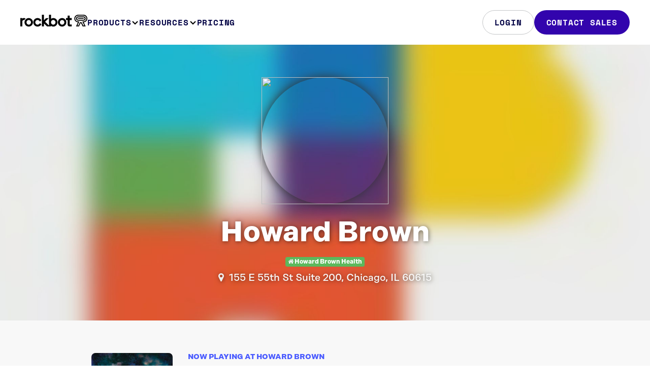

--- FILE ---
content_type: text/html; charset=UTF-8
request_url: https://rockbot.com/venues/howard-brown-5
body_size: 12297
content:
<!DOCTYPE HTML PUBLIC "-//W3C//DTD HTML 4.01//EN">

<html lang="en-us">
	<head prefix="og: http://ogp.me/ns# fb: http://ogp.me/ns/fb# fb_roqbot: http://ogp.me/ns/fb/fb_roqbot#">
		<meta http-equiv="X-UA-Compatible" content="IE=edge,chrome=1" />
		<meta http-equiv="Content-Type" content="text/html; charset=utf-8" />
		<title>Howard Brown in Chicago, IL | Rockbot</title>
		<link rel="stylesheet" type="text/css" href="https://d2x3f3hu3pbot6.cloudfront.net/static/css/src/bootstrap4.min.css?442522" media="screen" />
<link rel="stylesheet" type="text/css" href="https://d2x3f3hu3pbot6.cloudfront.net/static/css/src/rockbot.css?442522" media="screen" />
<link rel="stylesheet" type="text/css" href="https://d2x3f3hu3pbot6.cloudfront.net/static/css/src/rockbot.header.css?442522" media="screen" />
<link rel="stylesheet" type="text/css" href="https://d2x3f3hu3pbot6.cloudfront.net/static/css/src/rockbot.footer.css?442522" media="screen" />

<!-- Rockbot Marketing Site [Legacy] -->
<!-- <link rel="stylesheet" type="text/css" href="//cloud.typography.com/7209494/6630752/css/fonts.css" /> -->

<!-- Rockbot Web [Test] -->
<!-- <link rel="stylesheet" type="text/css" href="https://cloud.typography.com/7209494/6560372/css/fonts.css" /> -->

<!-- Rockbot Web -->
<!-- <link rel="stylesheet" type="text/css" href="https://cloud.typography.com/7209494/6360372/css/fonts.css" /> -->

<link rel="stylesheet" href="https://maxcdn.bootstrapcdn.com/font-awesome/4.5.0/css/font-awesome.min.css" />
		<meta name="viewport" content="width=device-width, initial-scale=1.0, maximum-scale=1.0, user-scalable=no">
		<meta property="fb:page_id" content="133029106751074" />
		<meta property="fb:app_id" content="160426090641279" />
		<meta property="twitter:account_id" content="91192339" />
				<meta name="description" content="Howard Brown is using Rockbot to create the best music experience at their business." /><meta property="og:type"	content="fb_roqbot:venue" /><meta property="og:url" content="https://rockbot.com/venues/howard-brown-5" /><meta property="og:title" content="Howard Brown on Rockbot" /><meta property="og:description" content="155 E 55th St Suite 200, Chicago, IL" /><meta property="og:image" content="https://d2x3f3hu3pbot6.cloudfront.net/upload/live/groups/300/4/1828954.jpg" /><meta property="twitter:card"	content="photo" /><meta property="twitter:site" content="@GetRockbot" /><meta property="twitter:creator" content="@GetRockbot" /><meta property="twitter:title" content="Howard Brown" /><meta property="twitter:image" content="https://d2x3f3hu3pbot6.cloudfront.net/upload/live/groups/300/4/1828954.jpg" /><meta property="fb:app_id" content="160426090641279" /><meta name="apple-itunes-app" content="app-id=401347343">
					<script type="text/javascript" src="//ajax.googleapis.com/ajax/libs/jquery/3.4.1/jquery.min.js"></script>
			<!-- script src="//cdn.optimizely.com/js/155248196.js"></script> -->
			<!-- <script src="https://www.googleoptimize.com/optimize.js?id=OPT-T4WTN3R"></script> -->
						<!-- Google Tag Manager -->
<script>(function(w,d,s,l,i){w[l]=w[l]||[];w[l].push({'gtm.start':
    new Date().getTime(),event:'gtm.js'});var f=d.getElementsByTagName(s)[0],
            j=d.createElement(s),dl=l!='dataLayer'?'&l='+l:'';j.async=true;j.src=
            'https://www.googletagmanager.com/gtm.js?id='+i+dl;f.parentNode.insertBefore(j,f);
            })(window,document,'script','dataLayer','GTM-TMVTBBR');</script>
<!-- End Google Tag Manager -->			<script>(function(w,d,t,r,u){var f,n,i;w[u]=w[u]||[],f=function(){var o={ti:"136019025"};o.q=w[u],w[u]=new UET(o),w[u].push("pageLoad")},n=d.createElement(t),n.src=r,n.async=1,n.onload=n.onreadystatechange=function(){var s=this.readyState;s&&s!=="loaded"&&s!=="complete"||(f(),n.onload=n.onreadystatechange=null)},i=d.getElementsByTagName(t)[0],i.parentNode.insertBefore(n,i)})(window,document,"script","//bat.bing.com/bat.js","uetq");</script>			    <!-- Google tag (gtag.js)-->
    <script async src="https://www.googletagmanager.com/gtag/js?id=G-ZY31TYGXMJ"></script>
    <script>
        window.dataLayer = window.dataLayer || [];
        function gtag(){dataLayer.push(arguments);}
        gtag('js', new Date());

        // To turn on debug mode: add  { 'debug_mode': true } as the third param below. 
        gtag('config', 'G-ZY31TYGXMJ');
    </script>					
		<link rel="stylesheet" href="https://use.typekit.net/gxi4qrt.css">
		<script type="text/javascript" src="//js.hsforms.net/forms/embed/v2.js"></script>
</head>

<body>
<!-- Google Tag Manager (noscript) -->
	<noscript><iframe src="https://www.googletagmanager.com/ns.html?id=GTM-TMVTBBR" height="0" width="0" style="display:none;visibility:hidden"></iframe></noscript>
	<!-- End Google Tag Manager (noscript) -->

		<header class="rb-header">
  <div class="layout-container">
    <div class="header-row">
      <a aria-current="page" href="/" class="logo-link" aria-label="Homepage" data-event="rb-header-logo-link">
        <span class="rb-logo-svg" />
      </a>
      <div class="menu-group">
        <nav class="main-nav">
          <ul>
            <li>
              <button class="nav-control -subnav-true" data-event="rb-header-subnav-toggle">
                Products
                <span class="arrow-down-svg" />
              </button>
              <div class="subnav">
                <div class="subnav-layout -config-lg">
                  <div class="subnav-card -columns-2">
                    <div class="info">
                      <h2 class="title">Audio</h2>
                      <p class="description">Control everything customers hear in your&nbsp;business</p>
                    </div>
                    <ul class="links">
                      <li>
                        <a href="/music-for-business" class data-event="rb-header-subnav-link">
                          <div class="icon">
                            <img src="/static/img/icons/2023/music-for-business.svg" />
                          </div>
                          <span class="title">Music</span>
                          <span class="description">Deliver your ideal sound</span>
                          <img class="arrow-right-svg" />
                        </a>
                      </li>
                      <li>
                        <a href="/audio-messaging" class data-event="rb-header-subnav-link">
                          <div class="icon">
                            <img src="/static/img/icons/2023/audio-messaging.svg" />
                          </div>
                          <span class="title">Audio Messaging</span>
                          <span class="description">Amplify your brand’s voice</span>
                          <img class="arrow-right-svg" />
                        </a>
                      </li>
                      <li>
                        <a href="/request" class data-event="rb-header-subnav-link">
                          <div class="icon">
                            <img src="/static/img/icons/2023/rockbot-request.svg" />
                          </div>
                          <span class="title">Rockbot Request</span>
                          <span class="description">Let guests be the DJ</span>
                          <img class="arrow-right-svg" />
                        </a>
                      </li>
                    </ul>
                  </div>
                  <div class="subnav-card -columns-2">
                    <div class="info">
                      <h2 class="title">Video</h2>
                      <p class="description">Manage all aspects of&nbsp;visual&nbsp;media in your&nbsp;business</p>
                    </div>
                    <ul class="links">
                      <li>
                        <a href="/digital-signage-for-business" class data-event="rb-header-subnav-link">
                          <div class="icon">
                            <img src="/static/img/icons/2023/digital-signage.svg" />
                          </div>
                          <span class="title">Digital Signage</span>
                          <span class="description">Bring your location to life</span>
                          <span class="arrow-right-svg" />
                        </a>
                      </li>
                      <li>
                        <a href="/tv-for-business" class data-event="rb-header-subnav-link">
                          <div class="icon">
                            <img src="/static/img/icons/2023/tv-for-business.svg" />
                          </div>
                          <span class="title">Rockbot TV</span>
                          <span class="description">Captivate your audience</span>
                          <span class="arrow-right-svg" />
                        </a>
                      </li>
                    </ul>
                  </div>
                  <a href="/retail-media" class="subnav-card" data-event="rb-header-subnav-link">
                    <div class="info">
                      <h2 class="title">Retail Media</h2>
                      <p class="description">Monetize your in-store media with audio and visual ads</p>
                    </div>
                    <span class="cta-link">Learn More</span>
                  </a>
                  <a href="/advertising" class="subnav-card" data-event="rb-header-subnav-link">
                    <div class="info">
                      <h2 class="title">Advertise with Us</h2>
                      <p class="description">
                        Reach your audience through premium, out-of-home multi-media ads
                      </p>
                    </div>
                    <span class="cta-link">Learn More</span>
                  </a>
                  <a href="/platform" class="highlight-bar" data-event="rb-header-subnav-link">
                    <p class="description">The most flexible and powerful platform in the market, built for your business.</p>
                    <span class="cta-link">How it works</span>
                  </a>
                </div>
              </div>
            </li>
            <li>
              <button class="nav-control -subnav-true" data-event="rb-header-subnav-toggle">
                Resources
                <span class="arrow-down-svg" />
              </button>
              <div class="subnav">
                <div class="subnav-layout -config-md">
                  <div class="subnav-card -columns-2">
                    <div class="info">
                      <h2 class="title">Getting started</h2>
                      <p class="description">Setup made simple so you can get up and running quickly</p>
                    </div>
                    <ul class="links -minimal-true">
                      <li>
                        <a
                          href="https://rockbot.com/setup"
                          rel="noopener noreferrer"
                          data-event="rb-header-subnav-link"
                        >
                          <span class="title">Hardware Setup</span>
                          <span class="arrow-right-svg" />
                        </a>
                      </li>
                      <li>
                        <a href="/remote-app" class data-event="rb-header-subnav-link">
                          <span class="title">Rockbot Remote</span>
                          <span class="arrow-right-svg" />
                        </a>
                      </li>
                      <li>
                        <a
                          href="https://support.rockbot.com/hc/en-us/sections/7705718076571"
                          rel="noopener noreferrer"
                          data-event="rb-header-subnav-link"
                        >
                          <span class="title">Quick Start Guides</span>
                          <img class="arrow-right-svg" />
                        </a>
                      </li>
                    </ul>
                    <a
                      href="https://support.rockbot.com/hc/en-us/categories/360000775171-Getting-Started"
                      rel="noopener noreferrer"
                      class="cta-link"
                      data-event="rb-header-subnav-link"
                    >
                      Learn More
                    </a>
                  </div>
                  <a href="/about-us" class="block-link set-bg-pulse" data-event="rb-header-subnav-link">About Us</a>
                  <a
                    href="https://support.rockbot.com/hc/en-us"
                    rel="noopener noreferrer"
                    class="block-link set-bg-yellow"
                    data-event="rb-header-subnav-link"
                  >
                    Help &amp; Support
                  </a>
                  <a
                    href="https://blog.rockbot.com"
                    rel="noopener noreferrer"
                    class="block-link set-bg-pulse-dark"
                    data-event="rb-header-subnav-link"
                  >
                    Blog
                  </a>
                </div>
              </div>
            </li>
            <li>
              <a href="/pricing" class="nav-control" data-event="rb-header-nav-link">
                Pricing
                <span class="arrow-right-svg" />
              </a>
            </li>
          </ul>
        </nav>
        <div class="main-ctas">
                    <a
            href="/login"
            rel="noopener noreferrer"
            class="button -filled-false"
            data-event="rb-header-nav-cta"
          >
            Login
          </a>
                    <a href="/contact-sales" class="button" data-event="rb-header-nav-cta">Contact Sales</a>
        </div>
      </div>
      <button class="menu-toggle">
        <img
          src="/static/img/icons/2023/menu-open.svg"
          width="24"
          height="24"
          class="hamburger-icon"
          alt="Open navigation menu"
        />

        <img
          src="/static/img/icons/2023/menu-close.svg"
          width="24"
          height="24"
          class="close-icon"
          alt="Close navigation menu"
          hidden
        />
      </button>
    </div>
  </div>
</header>

<script>
  document.addEventListener('DOMContentLoaded', () => {
    const helpers = {
      hideAllNavigationMenus: (exceptElement) => {
        [...document.querySelectorAll('.rb-header .-subnav-open')].forEach((el) => {
          if (exceptElement !== el) {
            el.classList.remove('-subnav-open');
          }
        });
      },
      hideHamburgerMenu: () => {
        document.querySelector('.rb-header').classList.remove('-has-menu-open');
        document.querySelector('.menu-group').classList.remove('-menu-open');
      },
      toggleHamburgerButton: (shouldBeHidden) => {
        const hamburgerElement = document.querySelector('.hamburger-icon');
        const isHidden = shouldBeHidden || hamburgerElement.hidden;
        hamburgerElement.hidden = !isHidden;
        document.querySelector('.close-icon').hidden = isHidden;
      },
    };

    const setupGlobalEvents = () => {
      window.addEventListener('scroll', (event) => {
        const header = document.querySelector('.rb-header');
        if (this.scrollY === 0) {
          header.classList.remove('-window-scrolled-true');
        } else {
          header.classList.add('-window-scrolled-true');
        }
      });

      document.querySelector('body').addEventListener('click', () => {
        helpers.hideHamburgerMenu();
        helpers.hideAllNavigationMenus();
        helpers.toggleHamburgerButton(true);
      });
    };

    const setupNavigationButtons = () => {
      document.querySelector('.rb-header').addEventListener('click', (e) => e.stopPropagation());

      [...document.querySelectorAll('.rb-header .subnav')].forEach((el) =>
        el.addEventListener('click', (e) => {
          e.stopPropagation();
        })
      );

      [...document.querySelectorAll('.rb-header .-subnav-true')].forEach((el) =>
        el.addEventListener('click', (e) => {
          helpers.hideAllNavigationMenus(el);
          el.classList.toggle('-subnav-open');
        })
      );
    };

    const setupHamburgerButton = () => {
      document.querySelector('.menu-toggle').addEventListener('click', (e) => {
        document.querySelector('body').classList.toggle('-has-menu-open');
        document.querySelector('.rb-header').classList.toggle('-has-menu-open');
        document.querySelector('.menu-group').classList.toggle('-menu-open');
        helpers.toggleHamburgerButton();
      });
    };

    setupNavigationButtons();
    setupHamburgerButton();
    setupGlobalEvents();
  });
</script>

		<!-- Header -->
<div class="header white header-hero" style="background-image: url('https://d2x3f3hu3pbot6.cloudfront.net/upload/live/groups/1920/4/1828954.jpg');">
	<div class="container">
		<div class="row venue-header" itemscope itemtype="http://schema.org/LocalBusiness">
			<div class="center hidden-sm-down"><img width="250" height="250" class="circle" style="box-shadow: 0 0 20px 0 #333;" src="https://maps.googleapis.com/maps/api/staticmap?center=41.793823,-87.620811&zoom=13&size=250x250&maptype=roadmap&markers=color:0x3f86e6%7Clabel:%7C41.793823,-87.620811&key=AIzaSyC3v19-j2T6H0v94_BgsLjD79Z_gWhcabQ" /></div>

			<h1 itemprop="name" style="padding-top: 0.5em;">Howard Brown</h1>
			<p class="center"></p>

			<div class="center">
				
									<a class="tag tag-success" href="/groups/howard-brown-health"><i class="fa fa-home"></i> Howard Brown Health </a>
				
				
							</div>

			<div class="clear"></div>

			<h2 itemprop="address" itemscope itemtype="http://schema.org/PostalAddress">
				<a target="new" href="https://www.google.com/maps/place/155+E+55th+St+Suite+200,+Chicago,+IL+60615"><i class="fa fa-map-marker" aria-hidden="true"></i></a>&nbsp;

				<span itemprop="streetAddress">155 E 55th St Suite 200</span>,
				<span itemprop="addressLocality">Chicago,
				IL</span>
				<span itemprop="postalCode">60615</span>

				<br />
							</h2>

			<h2 class="center" style="font-size: 2em;">
				
				
				
							</ul>
		</div>
	</div>
</div>

<div class="block block-bg-alt hidden-sm-down">
	<div class="container">
		<div class="row venue-now-playing">
			<div class="col-xs-1"></div>

							<div class="col-xs-2 col-sm-3 col-lg-2">
					<img class="img-fluid" src="https://d2x3f3hu3pbot6.cloudfront.net/upload/live/albums/300/5/610305.jpg" />
				</div>

				<div class="col-xs-6 col-sm-4">
					<h5>Now Playing at Howard Brown</h5>
					<h4>Miguel</h4>
					<h3>damned</h3>
										<br />
				</div>
			
			<div class="col-xs-2 col-sm-3 center">
							</div>

			<div class="col-xs-1"></div>
		</div>
	</div>
</div>
<div class="block block-bg-alt hidden-md-up">
	<div class="container">
		<div class="row venue-now-playing">
			<div class="col-sm-1"></div>

			<div class="column col-sm-10">
									<div class="row center">
						<h5>Now Playing at Howard Brown</h5>
						<br />
						<div class="col-sm-3"></div>
						<img class="img-fluid col-sm-6" src="https://d2x3f3hu3pbot6.cloudfront.net/upload/live/albums/300/5/610305.jpg" />
						<div class="col-sm-3"></div>
					</div>
					<br />
					<div class="row center">
						<div class="col-sm-12">
							<h4>Miguel</h4>
							<h3>damned</h3>
						</div>
					</div>
							</div>

			<div class="col-sm-1"></div>
		</div>
		<br />
		<div class="row venue-now-playing">
			<div class="col-xs-12 center">
							</div>
		</div>
	</div>
</div>

<div class="venue-subheader hidden-md-down">
	<div class="container">
		<div class="row">
			<h3>
				Howard Brown is using Rockbot to create the best music experience at their business.
			</h3>

						<div class="hidden-md-down center">
				<a class="preview-auto preview-auto-start" href="#">preview soundtrack</a>
				<a class="preview-auto preview-auto-skip" style="display: none;" href="#">skip</a>
				<a class="preview-auto preview-auto-stop" style="display: none;" href="#">stop</a>
				<br /><br />
				<p class="preview-auto-text">&nbsp;</p>
			</div>
					</div>
	</div>
</div>

<div class="block venue">
	<div class="container">
		<div class="row">
			<div class="col-md-1"></div>

			<div class="col-md-6">
				<h4 class="center" style="padding-bottom: 1.7em;">Top Artists at Howard Brown</h4>

																<div id="song-list">
					<span class="preview hidden" data-song="109922" data-title="Let's Get Closer by Atlantic Starr"></span>
				</div>
																				<div id="song-list">
					<span class="preview hidden" data-song="5392" data-title="Sweet Lady by Tyrese"></span>
				</div>
																				<div id="song-list">
					<span class="preview hidden" data-song="11067" data-title="I Wanna Know by Joe"></span>
				</div>
																				<div id="song-list">
					<span class="preview hidden" data-song="12740" data-title="Reasons by Earth, Wind & Fire"></span>
				</div>
																				<div id="song-list">
					<span class="preview hidden" data-song="15413" data-title="This Woman's Work by Maxwell"></span>
				</div>
																				<div id="song-list">
					<span class="preview hidden" data-song="23748" data-title="Bernadette by Four Tops"></span>
				</div>
																				<div id="song-list">
					<span class="preview hidden" data-song="26696" data-title="Red Light Special by TLC"></span>
				</div>
																				<div id="song-list">
					<span class="preview hidden" data-song="26938" data-title="You Give Good Love by Whitney Houston"></span>
				</div>
																				<div id="song-list">
					<span class="preview hidden" data-song="61823" data-title="Michelle by Four Tops"></span>
				</div>
																				<div id="song-list">
					<span class="preview hidden" data-song="98130" data-title="Breathe Again by Toni Braxton"></span>
				</div>
																				<div id="song-list">
					<span class="preview hidden" data-song="98135" data-title="The Sweetest Days by Vanessa Williams"></span>
				</div>
																				<div id="song-list">
					<span class="preview hidden" data-song="109970" data-title="My Fantasy (feat. Guy) by Teddy Riley"></span>
				</div>
																				<div id="song-list">
					<span class="preview hidden" data-song="110307" data-title="Endless Love by Diana Ross"></span>
				</div>
																				<div id="song-list">
					<span class="preview hidden" data-song="117263" data-title="Teach Him by Melanie Fiona"></span>
				</div>
																				<div id="song-list">
					<span class="preview hidden" data-song="120470" data-title="Dynamo by T_Mo"></span>
				</div>
																				<div id="song-list">
					<span class="preview hidden" data-song="487744" data-title="Truth Or Dare by Kelela"></span>
				</div>
																				<div id="song-list">
					<span class="preview hidden" data-song="529322" data-title="Big Shot (feat. Travis Scott) by Kendrick Lamar"></span>
				</div>
																				<div id="song-list">
					<span class="preview hidden" data-song="613977" data-title="Baby Workout by Jackie Wilson"></span>
				</div>
																				<div id="song-list">
					<span class="preview hidden" data-song="825545" data-title="Taste by Elijah Woods x Jamie Fine"></span>
				</div>
																				<div id="song-list">
					<span class="preview hidden" data-song="1016524" data-title="Don't Wanna Go by Simon Field"></span>
				</div>
																				<div id="song-list">
					<span class="preview hidden" data-song="1028948" data-title="Wet Dreamz interlude by Sevyn Streeter"></span>
				</div>
																				<div id="song-list">
					<span class="preview hidden" data-song="2273" data-title="Foolish by Ashanti"></span>
				</div>
																				<div id="song-list">
					<span class="preview hidden" data-song="2392" data-title="Just The Way You Are by Barry White"></span>
				</div>
																				<div id="song-list">
					<span class="preview hidden" data-song="4892" data-title="(Your Love Keeps Lifting Me) Higher and Higher (From "The Bachelor") by Jackie Wilson"></span>
				</div>
																				<div id="song-list">
					<span class="preview hidden" data-song="5120" data-title="The Tracks Of My Tears by Smokey Robinson & The Miracles"></span>
				</div>
																				<div id="song-list">
					<span class="preview hidden" data-song="6213" data-title="Love Hangover by Diana Ross"></span>
				</div>
																				<div id="song-list">
					<span class="preview hidden" data-song="7170" data-title="Hold On by En Vogue"></span>
				</div>
																				<div id="song-list">
					<span class="preview hidden" data-song="10305" data-title="Because I Got It like That by Jungle Brothers"></span>
				</div>
																				<div id="song-list">
					<span class="preview hidden" data-song="15333" data-title="If You Want Me To Stay by Sly & The Family Stone"></span>
				</div>
																				<div id="song-list">
					<span class="preview hidden" data-song="15716" data-title="Slow Hand by The Pointer Sisters"></span>
				</div>
																				<div id="song-list">
					<span class="preview hidden" data-song="15879" data-title="Callin' Out by Lyrics Born"></span>
				</div>
																				<div id="song-list">
					<span class="preview hidden" data-song="17284" data-title="Oh Girl by The Chi-Lites"></span>
				</div>
																				<div id="song-list">
					<span class="preview hidden" data-song="18373" data-title="If You Don't Know Me By Now (feat. Teddy Pendergrass) by Harold Melvin & The Blue Notes"></span>
				</div>
																				<div id="song-list">
					<span class="preview hidden" data-song="19205" data-title="Say My Name by Destiny's Child"></span>
				</div>
																				<div id="song-list">
					<span class="preview hidden" data-song="19793" data-title="Who's Johnny by El DeBarge"></span>
				</div>
																				<div id="song-list">
					<span class="preview hidden" data-song="20143" data-title="Midnight Marauders Tour Guide by A Tribe Called Quest"></span>
				</div>
																				<div id="song-list">
					<span class="preview hidden" data-song="20156" data-title="Dwyck (feat. Nice & Smooth) by Gang Starr"></span>
				</div>
																				<div id="song-list">
					<span class="preview hidden" data-song="20309" data-title="Cupid by Sam Cooke"></span>
				</div>
																				<div id="song-list">
					<span class="preview hidden" data-song="22805" data-title="Love You Down by Ready For The World"></span>
				</div>
																				<div id="song-list">
					<span class="preview hidden" data-song="22856" data-title="Right On by Marvin Gaye"></span>
				</div>
																				<div id="song-list">
					<span class="preview hidden" data-song="23677" data-title="Ain't No Way by Aretha Franklin"></span>
				</div>
																								<div id="song-list">
					<span class="preview hidden" data-song="25602" data-title="I Wish It Would Rain by The Temptations"></span>
				</div>
																				<div id="song-list">
					<span class="preview hidden" data-song="27747" data-title="Sexy To Me by JoJo"></span>
				</div>
																				<div id="song-list">
					<span class="preview hidden" data-song="30723" data-title="4 Seasons Of Loneliness by Boyz II Men"></span>
				</div>
																				<div id="song-list">
					<span class="preview hidden" data-song="32644" data-title="Love All Over Me by Monica"></span>
				</div>
																				<div id="song-list">
					<span class="preview hidden" data-song="34655" data-title="Lonely Teardrops by Jackie Wilson"></span>
				</div>
																				<div id="song-list">
					<span class="preview hidden" data-song="37694" data-title="You Are Everything by Dru Hill"></span>
				</div>
																				<div id="song-list">
					<span class="preview hidden" data-song="37700" data-title="Again by Faith Evans"></span>
				</div>
																				<div id="song-list">
					<span class="preview hidden" data-song="39878" data-title="Sweet Thing (with Chaka Khan) by Rufus"></span>
				</div>
																				<div id="song-list">
					<span class="preview hidden" data-song="46055" data-title="You Beat Me To The Punch by Mary Wells"></span>
				</div>
																				<div id="song-list">
					<span class="preview hidden" data-song="46521" data-title="We Don't Have to Take Our Clothes Off by Jermaine Stewart"></span>
				</div>
																				<div id="song-list">
					<span class="preview hidden" data-song="46625" data-title="If I Had No Loot by Tony! Toni! Toné!"></span>
				</div>
																								<div id="song-list">
					<span class="preview hidden" data-song="48729" data-title="Forthenight - Radio by Musiq"></span>
				</div>
																				<div id="song-list">
					<span class="preview hidden" data-song="48759" data-title="Lady by D'Angelo"></span>
				</div>
																				<div id="song-list">
					<span class="preview hidden" data-song="54090" data-title="Jump To It by Aretha Franklin"></span>
				</div>
																				<div id="song-list">
					<span class="preview hidden" data-song="55134" data-title="There's Something On Your Mind (Part Two) by Bobby Marchan"></span>
				</div>
																				<div id="song-list">
					<span class="preview hidden" data-song="56950" data-title="Giving You The Benefit by Pebbles"></span>
				</div>
																				<div id="song-list">
					<span class="preview hidden" data-song="61791" data-title="II. no exit by Childish Gambino"></span>
				</div>
																				<div id="song-list">
					<span class="preview hidden" data-song="61856" data-title="Knocks Me Off My Feet by Donell Jones"></span>
				</div>
																				<div id="song-list">
					<span class="preview hidden" data-song="87284" data-title="Crazy Love (Feat. Van Morrison) by Ray Charles"></span>
				</div>
																				<div id="song-list">
					<span class="preview hidden" data-song="96135" data-title="Let It Go (Original Mix) by Huxley"></span>
				</div>
																				<div id="song-list">
					<span class="preview hidden" data-song="96649" data-title="Liquid Spirit - Claptone Remix by Gregory Porter"></span>
				</div>
																				<div id="song-list">
					<span class="preview hidden" data-song="100241" data-title="Work - Freemasons Mix by Kelly Rowland"></span>
				</div>
																				<div id="song-list">
					<span class="preview hidden" data-song="100407" data-title="Every Time by Janet Jackson"></span>
				</div>
																				<div id="song-list">
					<span class="preview hidden" data-song="108119" data-title="From Pain to Joy by Betty Wright"></span>
				</div>
																				<div id="song-list">
					<span class="preview hidden" data-song="109729" data-title="Overjoyed by Stevie Wonder"></span>
				</div>
																				<div id="song-list">
					<span class="preview hidden" data-song="109946" data-title="The Lovers by Alexander O'Neal"></span>
				</div>
																				<div id="song-list">
					<span class="preview hidden" data-song="109953" data-title="Practice What You Preach by Barry White"></span>
				</div>
																				<div id="song-list">
					<span class="preview hidden" data-song="109967" data-title="Where Did We Go Wrong (feat. Jeffrey Osborne) by L.T.D."></span>
				</div>
																				<div id="song-list">
					<span class="preview hidden" data-song="110256" data-title="Sideshow by Blue Magic"></span>
				</div>
																				<div id="song-list">
					<span class="preview hidden" data-song="110979" data-title="I Can Change Your Life by Lloyd"></span>
				</div>
																				<div id="song-list">
					<span class="preview hidden" data-song="117249" data-title="Waiter/The 5 Senses by Jeremih"></span>
				</div>
																				<div id="song-list">
					<span class="preview hidden" data-song="120464" data-title="Keep It Cool by Lee Walker"></span>
				</div>
																				<div id="song-list">
					<span class="preview hidden" data-song="128804" data-title="Let It Loose (feat. Pharrell) by Wale"></span>
				</div>
																				<div id="song-list">
					<span class="preview hidden" data-song="136583" data-title="Shout by The Temptations"></span>
				</div>
																				<div id="song-list">
					<span class="preview hidden" data-song="204581" data-title="Take Me With U by Prince & The Revolution"></span>
				</div>
																				<div id="song-list">
					<span class="preview hidden" data-song="206978" data-title="YOU'RE THE ONE by KAYTRANADA"></span>
				</div>
																				<div id="song-list">
					<span class="preview hidden" data-song="272628" data-title="Baby I Need Your Lovin by Four Tops"></span>
				</div>
																				<div id="song-list">
					<span class="preview hidden" data-song="276684" data-title="Since I Lost My Baby by Luther Vandross"></span>
				</div>
																				<div id="song-list">
					<span class="preview hidden" data-song="313452" data-title="This Used To Be The Home Of Johnnie Mae by Eddie Kendricks"></span>
				</div>
																				<div id="song-list">
					<span class="preview hidden" data-song="331445" data-title="Quite Like by Her (The Band)"></span>
				</div>
																				<div id="song-list">
					<span class="preview hidden" data-song="358794" data-title="Drippin by Mila J"></span>
				</div>
																				<div id="song-list">
					<span class="preview hidden" data-song="439483" data-title="Dilla Bounce (R.I.P.) by Pete Rock"></span>
				</div>
																				<div id="song-list">
					<span class="preview hidden" data-song="459040" data-title="Seigfried by Frank Ocean"></span>
				</div>
																				<div id="song-list">
					<span class="preview hidden" data-song="505471" data-title="After The Storm (Feat. Tyler, The Creator) by Kali Uchis"></span>
				</div>
																				<div id="song-list">
					<span class="preview hidden" data-song="512067" data-title="Little By Little by Lane 8"></span>
				</div>
																				<div id="song-list">
					<span class="preview hidden" data-song="521006" data-title="Unconditional - Sonny Fodera Remix by Sinead Harnett"></span>
				</div>
																				<div id="song-list">
					<span class="preview hidden" data-song="611386" data-title="Love What You Feel (Soulful Mix) by Joy Malcolm"></span>
				</div>
																				<div id="song-list">
					<span class="preview hidden" data-song="631435" data-title="La Di Da by The Internet"></span>
				</div>
																				<div id="song-list">
					<span class="preview hidden" data-song="634584" data-title="Pieces Of Me by Ledisi"></span>
				</div>
																				<div id="song-list">
					<span class="preview hidden" data-song="644966" data-title="Oh No by Commodores"></span>
				</div>
																				<div id="song-list">
					<span class="preview hidden" data-song="652310" data-title="I’m In Love (And I Love The Feeling) by Rose Royce"></span>
				</div>
																				<div id="song-list">
					<span class="preview hidden" data-song="684275" data-title="Like Sugar by Chaka Khan"></span>
				</div>
																				<div id="song-list">
					<span class="preview hidden" data-song="737349" data-title="Double Or Nothing by The Mar-Keys"></span>
				</div>
																				<div id="song-list">
					<span class="preview hidden" data-song="755219" data-title="The Question by Turkuaz"></span>
				</div>
																				<div id="song-list">
					<span class="preview hidden" data-song="799176" data-title="Everybody Wants to Rule the World by Lettuce"></span>
				</div>
																				<div id="song-list">
					<span class="preview hidden" data-song="799980" data-title="Be Ok by Chrisette Michele"></span>
				</div>
																				<div id="song-list">
					<span class="preview hidden" data-song="802669" data-title="Between Us (feat. Panama) by Hayden James"></span>
				</div>
																				<div id="song-list">
					<span class="preview hidden" data-song="803069" data-title="HER Love (feat. Daniel Caesar & J Dilla) by Common"></span>
				</div>
																				<div id="song-list">
					<span class="preview hidden" data-song="805352" data-title="I Pity The Fool by Bobby "Blue" Bland"></span>
				</div>
																				<div id="song-list">
					<span class="preview hidden" data-song="847976" data-title="This Is Real (feat. Ella Henderson) by Jax Jones"></span>
				</div>
																
				<ul class="col-lg-12">
																<li class="col-lg-4 col-xs-6 center" style="height: 13em;">
					<img class="circle img-fluid" src="https://d2x3f3hu3pbot6.cloudfront.net/upload/live/artists/150/6/2340076.jpg" />
					<p>Atlantic Starr</p>
				</li>
																				<li class="col-lg-4 col-xs-6 center" style="height: 13em;">
					<img class="circle img-fluid" src="https://d2x3f3hu3pbot6.cloudfront.net/upload/live/artists/150/4/2339244.jpg" />
					<p>Tyrese</p>
				</li>
																				<li class="col-lg-4 col-xs-6 center" style="height: 13em;">
					<img class="circle img-fluid" src="https://d2x3f3hu3pbot6.cloudfront.net/upload/live/artists/150/3/2339533.jpg" />
					<p>Joe</p>
				</li>
																				<li class="col-lg-4 col-xs-6 center" style="height: 13em;">
					<img class="circle img-fluid" src="https://d2x3f3hu3pbot6.cloudfront.net/upload/live/artists/150/2/2338572.jpg" />
					<p>Earth, Wind & Fire</p>
				</li>
																				<li class="col-lg-4 col-xs-6 center" style="height: 13em;">
					<img class="circle img-fluid" src="https://d2x3f3hu3pbot6.cloudfront.net/upload/live/artists/150/2/2339242.jpg" />
					<p>Maxwell</p>
				</li>
																				<li class="col-lg-4 col-xs-6 center" style="height: 13em;">
					<img class="circle img-fluid" src="https://d2x3f3hu3pbot6.cloudfront.net/upload/live/artists/150/3/2339293.jpg" />
					<p>Four Tops</p>
				</li>
																				<li class="col-lg-4 col-xs-6 center" style="height: 13em;">
					<img class="circle img-fluid" src="https://d2x3f3hu3pbot6.cloudfront.net/upload/live/artists/150/0/2338530.jpg" />
					<p>TLC</p>
				</li>
																				<li class="col-lg-4 col-xs-6 center" style="height: 13em;">
					<img class="circle img-fluid" src="https://d2x3f3hu3pbot6.cloudfront.net/upload/live/artists/150/5/2338385.jpg" />
					<p>Whitney Houston</p>
				</li>
																								<li class="col-lg-4 col-xs-6 center" style="height: 13em;">
					<img class="circle img-fluid" src="https://d2x3f3hu3pbot6.cloudfront.net/upload/live/artists/150/3/2338743.jpg" />
					<p>Toni Braxton</p>
				</li>
																				<li class="col-lg-4 col-xs-6 center" style="height: 13em;">
					<img class="circle img-fluid" src="https://d2x3f3hu3pbot6.cloudfront.net/upload/live/artists/150/9/2343259.jpg" />
					<p>Vanessa Williams</p>
				</li>
																				<li class="col-lg-4 col-xs-6 center" style="height: 13em;">
					<img class="circle img-fluid" src="https://d2x3f3hu3pbot6.cloudfront.net/upload/live/artists/150/4/325854.jpg" />
					<p>Teddy Riley</p>
				</li>
																				<li class="col-lg-4 col-xs-6 center" style="height: 13em;">
					<img class="circle img-fluid" src="https://d2x3f3hu3pbot6.cloudfront.net/upload/live/artists/150/0/2339360.jpg" />
					<p>Diana Ross</p>
				</li>
																				</ul>
			</div>

			<div class="col-md-4">
							</div>
		</div>
	</div>
</div>


<!-- Trial -->
<div class="block block-trial" style="background-image: url('https://d2x3f3hu3pbot6.cloudfront.net/static/img/marketing/headers/polygon.png?442522');">
	<div class="center container">
	<div class="center">
		<br />
		<h3 class="core-header">Get Started with Rockbot Today</h3>
		<br />
    
		  <a href="/trial" class="trial-start track-click" data-event="StartTrial" data-location="footer"><button class="button-left button-white button-white-xlarge"><h6>Try It Free</h6><p>No Credit Card Required</p></button></a>

		<a href="#" class="enterpriseModal track-click" data-event="LearnMore" data-location="footer" data-toggle="modal"><button class="button-white button-white-xlarge"><h6>Learn More</h6><p>Request A Consultation</p></button></a></a>
	</div>
</div></div>

<!-- Contact Modal -->
<div class="modal fade" id="enterprise" tabindex="-1" role="dialog" aria-labelledby="enterpriseModal" aria-hidden="true">
	<div class="modal-dialog" role="document">
		<div class="modal-content">
			<div class="modal-body">
				<a href="#" data-toggle="modal" data-target="#enterprise"><img class="dim-close" src="https://d2x3f3hu3pbot6.cloudfront.net/static/img/marketing/icons/close-icon.png?442522" /></a>
				<div class="learn-more-modal">
					<h3>Learn More About Rockbot</h3>
					<p>Enter your info below to receive a free consultation for your business.</p>
				</div>
				<div class="pricing-modal">
					<p>Enter your info below to receive a quote for your business. We’ll get back to you within 1 business day.</p>
				</div>
				<div class="enterprise-modal">
					<p>Enter your info below to learn more about Rockbot Enterprise pricing. We'll get back to you within 1 business day.</p>
				</div>
				<div class="trial-modal">
					<p>The Rockbot trial is for Small Businesses only. If you operate 5 or more locations, enter your info below to receive an Enterprise consultation of Rockbot.</p>
				</div>
								<form id="consultation-request" method="post"  action="/trial/request_success?v=howard-brown-5" >
					<input class="quoteRequest" type="hidden" name="sQuote" value=""/>
					<input class="pageName" type="hidden" name="sPageName" value=""/>
					<input class="sendTo" type="hidden" name="sSendTo" value=""/>
											<input type="hidden" name="sUrlQuery" value="v=howard-brown-5					
										<input class="pageTitle amplitude-event" type="hidden" name="sPageTitle" value="Howard Brown in Chicago, IL"/>
					<fieldset>
						<div class="row">
							<div class="col-sm-6">
								<label>Name</label>
								<input class="input-text amplitude-event" type="text" name="sName" placeholder="John Doe" required="" value="">
							</div>
							<div class="col-sm-6">
								<label>Email</label>
								<input class="input-text amplitude-event" type="email" name="sEmail" placeholder="john_doe@gmail.com" required="" value="">
							</div>
						</div>
						
						<div class="row">
							<div class="col-sm-6">
								<label>Phone</label>
								<input class="input-text format-phone amplitude-event" type="text" name="sPhone" placeholder="555-555-5555" required="" value="">
							</div>
							<div class="col-sm-6">
								<label>Business Name</label>
								<input class="input-text amplitude-event" type="text" name="sBusiness" placeholder="John's Doe-nuts" required="" value="">
							</div>
						</div>

						<div class="row">
							<div class="col-sm-6">
								<label>Number of Locations</label>
								<select class="input-text locations-dropdown amplitude-event" name="sLocations" required="">
									<option value="" disabled selected></option>
									<option  value="1">1</option>
									<option  value="2-4">2-4</option>
									<option  value="5-10">5-10</option>
									<option  value="11-20">11-20</option>
									<option  value="21-100">21-100</option>
									<option  value="101-500">101-500</option>
									<option  value="501-1,000">501-1,000</option>
									<option  value="1,000-5,000">1,000-5,000</option>
									<option  value="+5,000">+5,000</option>
								</select>
							</div>
							<div class="col-sm-6">
								<label>Business Type</label>
								<select class="input-text amplitude-event" name="sType" required="">
									<option value="" disabled selected></option>
									<option value="5" >Automotive</option>
									<option value="1" >Bar</option>
									<option value="10" >Casino</option>
									<option value="17" >Consultant</option>
									<option value="12" >Corporate Office</option>
									<option value="9" >Educational Institution</option>
									<option value="11" >Entertainment/Attraction</option>
									<option value="13" >Event</option>
									<option value="3" >Fitness</option>
									<option value="14" >Healthcare</option>
									<option value="19" >Hotel</option>
									<option value="15" >Multi-Unit Residential</option>
									<option value="18" >Reseller Partner</option>
									<option value="2" >Restaurant</option>
									<option value="4" >Retail</option>
									<option value="16" >Salon & Spa</option>
									<option value="0" >Other</option>
								</select>
							</div>
						</div>

						<div class="row">
							<div class="col-sm-6">
								<label>Role</label>
								<select class="input-text amplitude-event" name="sRole" required="">
									<option value="" disabled selected></option>
									<option  value="1">Owner</option>
									<option  value="2">Manager</option>
									<option  value="3">Staff</option>
									<option  value="4">Marketing</option>
									<option  value="5">IT</option>
									<option  value="6">Operations</option>
									<option  value="7">Visitor</option>
									<option  value="0">Other</option>
								</select>
							</div>
							<div class="col-sm-6">
																<label>Current Music Solution</label>
								<select class="input-text amplitude-event" name="sMusicSolution" required="">
									<option value="" disabled selected></option>
									<option  value="1">Mood / Muzak</option>
									<option  value="2">Play Network</option>
									<option  value="3">Pandora</option>
									<option  value="4">Spotify</option>
									<option  value="5">Sirius XM / Radio</option>
									<option  value="6">Direct TV / Cable</option>
									<option  value="7">Jukebox</option>
									<option  value="8">iPod</option>
									<option  value="9">None</option>
									<option  value="0">Other</option>
								</select>
															</div>
						</div>

						<div class="row" style="margin:0;">
							<label>I'm interested in:</label>
							<div style="padding: 2px;">
								<input type="checkbox" name="bInfoMusic" value="1" /> Music &nbsp;
								<input type="checkbox" name="bInfoSignage" value="1" /> Digital Signage &nbsp;
								<input type="checkbox" name="bInfoTV" value="1" /> TV &nbsp;<br class="hidden-lg-up" />
								<input type="checkbox" name="bInfoMessaging" value="1" /> Audio Messaging &nbsp;
								<input type="checkbox" name="bInfoRequest" value="1" /> Rockbot Request
							</div>
						</div>

						<div class="row" style="margin:8px 0 0 0;">
							<label>Message (optional)</label>
							<textarea maxlength="255" rows="3" id="contact-message" class="input-text amplitude-event" name="sBody" placeholder=""></textarea>
						</div>
						<input type="hidden" name="utm_medium" value="" />
						<input type="hidden" name="utm_source" value="" />
						<input type="hidden" name="utm_content" value="" />
						<input type="hidden" name="utm_campaign" value="" />
						<input type="hidden" name="utm_term" value="" />
					</fieldset>
					<div class="row center">
						<input type="submit" class="button-blue button-blue-large track-click" name="bRequestConsultation" data-event="LearnMore_Submit" value="Submit" />
						<br />
					</div>
				</form>
			</div>
		</div>
	</div>
</div>

		<footer class="rb-footer">
  <div class="layout-container">
    <div class="footer-column">
      <div class="top-row">
        <div class="footer-form">
          <div class="form-column">
            <h2 class="form-title set-h3">Sign up for the newsletter</h2>
            <div class="inline-form">
              <div id="hubspot-form-footer" class="form-embed -platform-hubspot" data-lpignore="true"></div>
            </div>
          </div>
        </div>
        <div class="footer-nav">
          <div class="nav-set">
            <div class="nav-group">
              <h2 class="nav-heading">Products</h2>
              <ul class="nav-list">
                <li><a href="/music-for-business" class="" data-event="rb-footer-nav-link">Music</a></li>
                <li><a href="/tv-for-business" class="" data-event="rb-footer-nav-link">TV</a></li>
                <li>
                  <a href="/digital-signage-for-business" class="" data-event="rb-footer-nav-link">Digital Signage</a>
                </li>
                <li><a href="/advertising" class="" data-event="rb-footer-nav-link">Advertising</a></li>
                <li><a href="/audio-messaging" class="" data-event="rb-footer-nav-link">Audio Messaging</a></li>
                <li><a href="/request" class="" data-event="rb-footer-nav-link">Rockbot Request</a></li>
                <li><a href="/pricing" class="" data-event="rb-footer-nav-link">Pricing</a></li>
              </ul>
            </div>
          </div>
          <div class="nav-set">
            <div class="nav-group hide-min-xs">
              <h2 class="nav-heading">Apps</h2>
              <ul class="nav-list">
                <li><a href="/remote-app" class="" data-event="rb-footer-nav-link">Remote App</a></li>
                <li><a href="/request-app" class="" data-event="rb-footer-nav-link">Request App</a></li>
              </ul>
            </div>
            <div class="nav-group hide-max-xs">
              <h2 class="nav-heading">Resources</h2>
              <ul class="nav-list">
                <li>
                  <a
                    href="https://support.rockbot.com/hc/en-us/categories/360000775171-Getting-Started"
                    rel="noopener noreferrer"
                    data-event="rb-footer-nav-link"
                  >
                    Getting Started
                  </a>
                </li>
                <li>
                  <a href="https://rockbot.com/setup" rel="noopener noreferrer" data-event="rb-footer-nav-link">
                    Hardware Setup
                  </a>
                </li>
                <li>
                  <a
                    href="https://support.rockbot.com/hc/en-us/sections/7705718076571"
                    rel="noopener noreferrer"
                    data-event="rb-footer-nav-link"
                  >
                    Quick Start Guides
                  </a>
                </li>
                <li>
                  <a
                    href="https://support.rockbot.com/hc/en-us"
                    rel="noopener noreferrer"
                    data-event="rb-footer-nav-link"
                  >
                    Help &amp; Support
                  </a>
                </li>
                <li>
                  <a href="https://blog.rockbot.com" rel="noopener noreferrer" data-event="rb-footer-nav-link">Blog</a>
                </li>
              </ul>
            </div>
          </div>
          <div class="nav-set">
            <div class="nav-group hide-max-xs">
              <h2 class="nav-heading">Apps</h2>
              <ul class="nav-list">
                <li><a href="/remote-app" class="" data-event="rb-footer-nav-link">Remote App</a></li>
                <li><a href="/request-app" class="" data-event="rb-footer-nav-link">Request App</a></li>
              </ul>
            </div>
            <div class="nav-group hide-min-xs">
              <h2 class="nav-heading">Resources</h2>
              <ul class="nav-list">
                <li>
                  <a
                    href="https://support.rockbot.com/hc/en-us/categories/360000775171-Getting-Started"
                    rel="noopener noreferrer"
                    data-event="rb-footer-nav-link"
                  >
                    Getting Started
                  </a>
                </li>
                <li>
                  <a href="https://rockbot.com/setup" rel="noopener noreferrer" data-event="rb-footer-nav-link">
                    Hardware Setup
                  </a>
                </li>
                <li>
                  <a
                    href="https://support.rockbot.com/hc/en-us/sections/7705718076571"
                    rel="noopener noreferrer"
                    data-event="rb-footer-nav-link"
                  >
                    Quick Start Guides
                  </a>
                </li>
                <li>
                  <a
                    href="https://support.rockbot.com/hc/en-us"
                    rel="noopener noreferrer"
                    data-event="rb-footer-nav-link"
                  >
                    Help &amp; Support
                  </a>
                </li>
                <li>
                  <a href="https://blog.rockbot.com" rel="noopener noreferrer" data-event="rb-footer-nav-link">Blog</a>
                </li>
              </ul>
            </div>
            <div class="nav-group">
              <h2 class="nav-heading">Company</h2>
              <ul class="nav-list">
                <li><a href="/about-us" class="" data-event="rb-footer-nav-link">About</a></li>
                <li><a href="/careers" class="" data-event="rb-footer-nav-link">Careers</a></li>
                <li><a href="/contact" class="" data-event="rb-footer-nav-link">Contact</a></li>
              </ul>
            </div>
          </div>
        </div>
      </div>
      <div class="bottom-row">
        <span class="copyright">
          <img src="/static/img/icons/2023/copyright.svg" alt="Copyright" />
          <span>2025 Rockbot, Inc.</span>
        </span>
        <ul class="legal-nav">
          <li><a href="/terms" class="" data-event="rb-footer-legal-link">Terms</a></li>
          <li><a href="/privacy" class="" data-event="rb-footer-legal-link">Privacy</a></li>
          <li><a href="/licensing" class="" data-event="rb-footer-legal-link">Licensing</a></li>
        </ul>
        <ul class="social-links">
          <li>
            <a href="https://www.facebook.com/GetRockbot/" rel="noopener noreferrer" data-event="rb-footer-social-link">
              <img src="/static/img/icons/2023/facebook.svg" alt="Facebook" />
            </a>
          </li>
          <li>
            <a
              href="https://www.instagram.com/getrockbot/"
              rel="noopener noreferrer"
              data-event="rb-footer-social-link"
            >
              <img src="/static/img/icons/2023/instagram.svg" alt="Instagram" />
            </a>
          </li>
          <li>
            <a href="https://twitter.com/getrockbot" rel="noopener noreferrer" data-event="rb-footer-social-link">
              <img src="/static/img/icons/2023/x.svg" alt="Twitter" />
            </a>
          </li>
          <li>
            <a
              href="https://www.linkedin.com/company/rockbot/"
              rel="noopener noreferrer"
              data-event="rb-footer-social-link"
            >
              <img src="/static/img/icons/2023/linkedin.svg" alt="LinkedIn" />
            </a>
          </li>
        </ul>
      </div>
    </div>
  </div>
</footer>

<script>
  document.addEventListener('DOMContentLoaded', () => {
    window.hbspt.forms.create({
      region: 'na1',
      portalId: '351146',
      formId: '265c289f-de11-430b-8b54-281da4c0919f',
      target: '#hubspot-form-footer',
      onFormReady: () => {
        document.querySelector('.hs-input[name="email"]').setAttribute('data-lpignore', 'true');
      },
    });
  });
</script>

		<div id="toast"></div>
		<img alt="" id="loading" src="https://d2x3f3hu3pbot6.cloudfront.net/static/img/common/loading.gif?442522" />

		<div id="jplayer"></div>
	</body>

	<script type="text/javascript" src="https://d2x3f3hu3pbot6.cloudfront.net/static/js/src/lib/tether.min.js?442522"></script>
<script type="text/javascript" src="https://d2x3f3hu3pbot6.cloudfront.net/static/js/src/lib/bootstrap4.min.js?442522"></script>

<script type="text/javascript" src="https://d2x3f3hu3pbot6.cloudfront.net/static/js/src/rockbot.js?442522"></script>
<script type="text/javascript" src="https://cdnjs.cloudflare.com/ajax/libs/unveil/1.3.0/jquery.unveil.min.js"></script>

<script type="text/javascript" src="https://d2x3f3hu3pbot6.cloudfront.net/static/js/src/lib/jquery.jplayer.js"></script>

	<script type="text/javascript">
		$(document).ready(function () {
				Preview.init({'bToasts':true});				});
	</script>

<script type="text/javascript">
	var bLoggedIn = '';
	var idUser = 0;
	var amplitude;
</script>

	<script type="text/javascript">
	// Amplitude Javascript SDK v4.5.2
    (function(e,t){var n=e.amplitude||{_q:[],_iq:{}};var r=t.createElement("script")
    ;r.type="text/javascript";r.async=true
    ;r.src="https://cdn.amplitude.com/libs/amplitude-4.5.2-min.gz.js"
    ;r.onload=function(){if(e.amplitude.runQueuedFunctions){
    e.amplitude.runQueuedFunctions()}else{
    console.log("[Amplitude] Error: could not load SDK")}}
    ;var i=t.getElementsByTagName("script")[0];i.parentNode.insertBefore(r,i)
    ;function s(e,t){e.prototype[t]=function(){
    this._q.push([t].concat(Array.prototype.slice.call(arguments,0)));return this}}
    var o=function(){this._q=[];return this}
    ;var a=["add","append","clearAll","prepend","set","setOnce","unset"]
    ;for(var u=0;u<a.length;u++){s(o,a[u])}n.Identify=o;var c=function(){this._q=[]
            ;return this}
    ;var l=["setProductId","setQuantity","setPrice","setRevenueType","setEventProperties"]
    ;for(var p=0;p<l.length;p++){s(c,l[p])}n.Revenue=c
    ;var d=["init","logEvent","logRevenue","setUserId","setUserProperties","setOptOut",
        "setVersionName","setDomain","setDeviceId","setGlobalUserProperties","identify",
        "clearUserProperties","setGroup","logRevenueV2","regenerateDeviceId","logEventWithTimestamp",
        "logEventWithGroups","setSessionId","resetSessionId"]
    ;function v(e){function t(t){e[t]=function(){
    e._q.push([t].concat(Array.prototype.slice.call(arguments,0)))}}
    for(var n=0;n<d.length;n++){t(d[n])}}v(n);n.getInstance=function(e){
        e=(!e||e.length===0?"$default_instance":e).toLowerCase()
        ;if(!n._iq.hasOwnProperty(e)){n._iq[e]={_q:[]};v(n._iq[e])}return n._iq[e]}
    ;e.amplitude=n})(window,document);

	amplitude.getInstance().init("80cf866b2e0940e9af11b1ce34c3f30a");

	$(document).ready(function () {
														amplitude.getInstance().logEvent('Array');
									
		
		if (!userProperties) {
			var userProperties = {};
		}

					var cookie = document.cookie;
			if (typeof(cookie) === 'string') {
				cookie = cookie.split('roqbot-ampreset=1');
			}
			if (Array.isArray(cookie) && cookie.length === 2) {
				Authentication.removeCookie('roqbot-ampreset');
				amplitude.getInstance().setUserId(null);
				amplitude.getInstance().regenerateDeviceId();
			}
			amplitude.getInstance().setUserProperties(userProperties);
			});
</script>
	<script type="text/javascript" id="hs-script-loader" async defer src="//js.hs-scripts.com/351146.js"></script>
	











</html>


--- FILE ---
content_type: image/svg+xml
request_url: https://rockbot.com/static/img/icons/2023/rockbot-request.svg
body_size: 322
content:
<svg xmlns="http://www.w3.org/2000/svg" width="36" height="36" fill="none" viewBox="0 0 36 36">
  <path fill="#fff" d="M16.728 22.498a2.17 2.17 0 0 0 2.28-2.147V17h2.608v-2h-4.213v5.373a2.25 2.25 0 0 0-1.163-.273 1.105 1.105 0 0 0-1.191 1.168c0 .765.601 1.23 1.679 1.23Z"/>
  <path fill="#fff" fill-rule="evenodd" d="M11 12a4 4 0 0 1 4-4h6a4 4 0 0 1 4 4v12a4 4 0 0 1-4 4h-6a4 4 0 0 1-4-4V12Zm4-2a2 2 0 0 0-2 2v12a2 2 0 0 0 2 2h6a2 2 0 0 0 2-2V12a2 2 0 0 0-2-2v2h-6v-2Z" clip-rule="evenodd"/>
</svg>


--- FILE ---
content_type: image/svg+xml
request_url: https://rockbot.com/static/img/icons/2023/linkedin.svg
body_size: 309
content:
<svg xmlns="http://www.w3.org/2000/svg" width="24" height="24" fill="none" viewBox="0 0 24 24">
  <path fill="#004"
    d="M17.67 5.33H6.33a1 1 0 0 0-1 1v11.34a1 1 0 0 0 1 1h11.34a1 1 0 0 0 1-1V6.33a1 1 0 0 0-1-1ZM9.33 16.67h-2v-6h2v6Zm-1-7.17a1.17 1.17 0 1 1 1.2-1.17 1.19 1.19 0 0 1-1.2 1.17Zm8.34 7.17h-2V13.5c0-.95-.4-1.29-.92-1.29a1.16 1.16 0 0 0-1.08 1.24v3.2h-2v-6h1.93v.87a2.07 2.07 0 0 1 1.8-.93c1.03 0 2.24.57 2.24 2.44l.03 3.63Z" />
</svg>